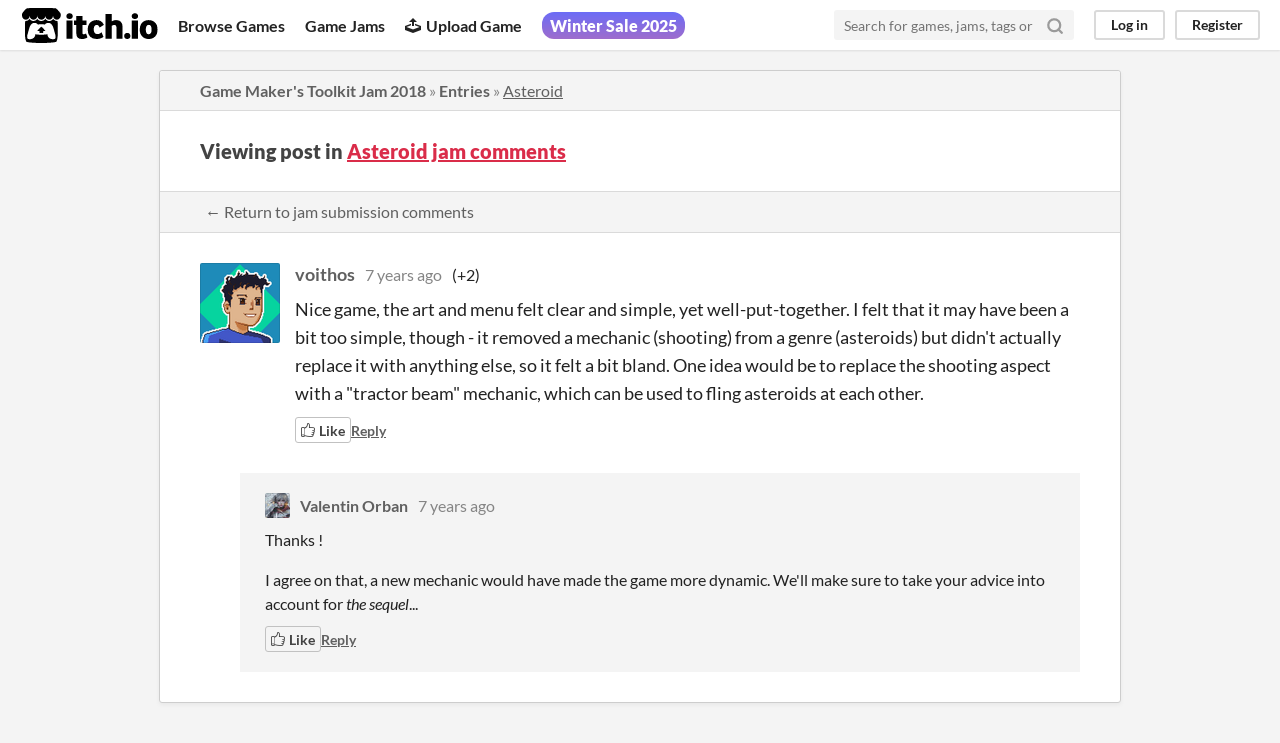

--- FILE ---
content_type: text/html
request_url: https://itch.io/post/538453
body_size: 3684
content:
<!DOCTYPE HTML><html lang="en"><head><meta charset="UTF-8"/><META name="GENERATOR" content="IBM HomePage Builder 2001 V5.0.0 for Windows"><meta name="msvalidate.01" content="3BB4D18369B9C21326AF7A99FCCC5A09" /><meta property="fb:app_id" content="537395183072744" /><title>Post by voithos in Asteroid jam comments - itch.io</title><meta name="csrf_token" value="WyJGMklXIiwxNzY2MzQ2OTE2LCJhU1QxRkh2TXBsbEpGRGkiXQ==.4b8PjRTXyIMpbiDaPVpO8JkygSs=" /><meta property="og:title" content="Post by voithos in Asteroid jam comments"/><meta property="og:site_name" content="itch.io"/><meta property="twitter:account_id" content="4503599627724030"/><link href="https://itch.io/jam/gmtk-2018/rate/300709" rel="canonical"/><link rel="manifest" href="/static/manifest.json"/><meta property="og:description" content="Nice game, the art and menu felt clear and simple, yet well-put-together. I felt that it may have been a bit too simple, though - it removed a mechanic (shooting) from a genre (asteroids) but didn&#039;t a"/><meta name="description" content="Nice game, the art and menu felt clear and simple, yet well-put-together. I felt that it may have been a bit too simple, though - it removed a mechanic (shooting) from a genre (asteroids) but didn&#039;t a"/><meta name="viewport" content="width=device-width, initial-scale=1"/><meta name="theme-color" content="#FA5C5C"/><link href="https://static.itch.io/main.css?1766212783" rel="stylesheet"/><script type="text/javascript">if (!window.location.hostname.match(/localhost/)) {      window.dataLayer = window.dataLayer || [];
      function gtag(){dataLayer.push(arguments);}
      gtag('js', new Date());
      gtag('config', "G-36R7NPBMLS", {});
      (function(d, t, s, m) {
        s = d.createElement(t);
        s.src = "https:\/\/www.googletagmanager.com\/gtag\/js?id=G-36R7NPBMLS";
        s.async = 1;
        m = d.getElementsByTagName(t)[0];
        m.parentNode.insertBefore(s, m);
      })(document, "script");
      }</script><script type="text/javascript">window.itchio_translations_url = 'https://static.itch.io/translations';</script><script src="https://static.itch.io/lib.min.js?1766212783" type="text/javascript"></script><script src="https://static.itch.io/bundle.min.js?1766212783" type="text/javascript"></script><script data-src="https://static.itch.io/react.min.js?1766212783" id="lib_react_src"></script><script src="https://static.itch.io/community.min.js?1766212783" type="text/javascript"></script><script type="text/javascript">I.current_user = null;</script></head><body data-host="itch.io" data-page_name="community.post" class="locale_en layout_widget winter_sale_active responsive"><div class="header_widget base_widget" id="header_8650153"><a class="skip_to_main" href="#maincontent">Skip to main content</a><div class="primary_header"><h1 title="itch.io - indie game hosting marketplace" class="title"><a class="header_logo" href="/" title="itch.io - indie game hosting marketplace"><span class="visually_hidden">itch.io</span><img alt="itch.io logo &amp; title" src="https://static.itch.io/images/logo-black-new.svg" width="775" height="199" class="full_logo"/><img alt="itch.io logo" src="https://static.itch.io/images/itchio-textless-black.svg" width="262" height="235" class="minimal_logo"/></a></h1><div class="header_buttons"><a class="header_button browse_btn" data-label="browse" href="/games">Browse Games</a><a class="header_button jams_btn" data-label="jams" href="/jams">Game Jams</a><a class="header_button developers_btn" data-label="developers" href="/developers"><span aria-hidden="true" class="icon icon-upload"></span>Upload Game</a><a class="header_button browse_sales_btn active_site_promotion_btn" data-label="browse_sales" href="/sales"><span>Winter Sale 2025</span></a><a class="header_button devlogs_btn" data-label="devlogs" href="/devlogs">Developer Logs</a><a class="header_button community.home_btn" data-label="community.home" href="/community">Community</a></div><form action="/search" class="game_search"><input placeholder="Search for games, jams, tags or creators" required="required" name="q" type="text" class="search_input"/><button aria-label="Search" class="submit_btn"><svg role="img" aria-hidden viewBox="0 0 24 24" class="svgicon icon_search" stroke-width="3" fill="none" stroke-linecap="round" stroke="currentColor" stroke-linejoin="round" width="18" height="18" version="1.1"><circle cx="11" cy="11" r="8"></circle><line x1="21" y1="21" x2="16.65" y2="16.65"></line></svg></button></form><div class="user_panel_widget base_widget" id="user_panel_534462"><a data-register_action="header" class="panel_button" data-label="log_in" href="/login">Log in</a><a data-register_action="header" class="panel_button register_button" data-label="register" href="/register">Register</a></div></div><div class="header_dropdown" data-target="site_promotion"><strong>On Sale: </strong><a href="/games/on-sale">Games</a><a href="/game-assets/on-sale">Assets</a><a href="/tools/on-sale">Tools</a><a href="/physical-games/on-sale">Tabletop</a><a href="/comics/on-sale">Comics</a></div><div class="header_dropdown" data-target="browse"><a href="/games/store">Indie game store</a><a href="/games/free">Free games</a><a href="/games/fun">Fun games</a><a href="/games/tag-horror">Horror games</a><div class="divider"></div><a href="/tools">Game development</a><a href="/game-assets">Assets</a><a href="/comics">Comics</a><div class="divider"></div><a href="/sales">Sales</a><a href="/bundles">Bundles</a><div class="divider"></div><a href="/jobs">Jobs</a><div class="divider"></div><a href="/tags">Tags</a><a href="/game-development/engines">Game Engines</a></div></div><div class="main"><div class="inner_column"><div class="community_post_page page_widget base_widget" id="community_post_5042941"><div class="tabbed_header_widget base_widget" id="tabbed_header_141933"><div class="header_breadcrumbs"><a href="/jam/gmtk-2018" class="trail">Game Maker&#039;s Toolkit Jam 2018</a> » <a href="/jam/gmtk-2018/entries" class="trail">Entries</a> » <a href="/jam/gmtk-2018/rate/300709" class="">Asteroid</a></div><div class="stat_header_widget"><div class="text_container"><h2>Viewing post in <a href="/jam/gmtk-2018/rate/300709">Asteroid jam comments</a></h2></div></div><div class="header_nav"><div class="header_nav_tabs"><a href="/jam/gmtk-2018/rate/300709" class="nav_btn">← Return to jam submission comments</a></div></div></div><div class="padded"><div class="community_post_list_widget base_widget" id="community_post_list_4888582"><div data-post="{&quot;id&quot;:538453,&quot;user_id&quot;:204586}" class="community_post sidebar_avatar has_replies" id="post-538453"><div id="first-post" class="post_anchor"></div><div id="last-post" class="post_anchor"></div><div class="post_grid"><a href="/profile/voithos" class="avatar_container"><div style="background-image: url(https://img.itch.zone/aW1nLzExNTcwMDYwLnBuZw==/80x80%23/RYN9ww.png)" class="post_avatar"></div></a><div class="post_header"><span class="post_author"><a href="/profile/voithos">voithos</a></span><span title="2018-09-08 17:35:49" class="post_date"><a href="/post/538453">7 years ago</a></span><span class="vote_counts"><span class="upvotes">(+2)</span></span></div><div class="post_content"><div dir="auto" class="post_body user_formatted"><p>Nice game, the art and menu felt clear and simple, yet well-put-together. I felt that it may have been a bit too simple, though - it removed a mechanic (shooting) from a genre (asteroids) but didn&#x27;t actually replace it with anything else, so it felt a bit bland. One idea would be to replace the shooting aspect with a &quot;tractor beam&quot; mechanic, which can be used to fling asteroids at each other.</p></div><div class="post_footer"><a data-register_action="community_vote" href="/login" class="post_action vote_btn"><span class="icon-like"></span><span class="like_text"> Like</span></a><a data-register_action="community_reply" class="post_action reply_btn" href="/login">Reply</a></div></div></div></div><div class="community_post_replies top_level_replies"><div data-post="{&quot;id&quot;:541288,&quot;user_id&quot;:1115621}" class="community_post is_reply" id="post-541288"><div class="post_grid"><a href="/profile/valentin-orban" class="avatar_container"><div style="background-image: url(https://img.itch.zone/aW1hZ2UyL3VzZXIvMTExNTYyMS8xMjgyMTg0LmpwZw==/25x25%23/Do%2FsKX.jpg)" class="post_avatar"></div></a><div class="post_header"><span class="post_author"><a href="/profile/valentin-orban">Valentin Orban</a></span><span title="2018-09-11 12:13:34" class="post_date"><a href="/post/541288">7 years ago</a></span><span class="vote_counts"></span></div><div class="post_content"><div dir="auto" class="post_body user_formatted"><p>Thanks !</p><p>I agree on that, a new mechanic would have made the game more dynamic. We&#x27;ll make sure to take your advice&nbsp;into account for <em>the sequel</em>...</p></div><div class="post_footer"><a data-register_action="community_vote" href="/login" class="post_action vote_btn"><span class="icon-like"></span><span class="like_text"> Like</span></a><a data-register_action="community_reply" class="post_action reply_btn" href="/login">Reply</a></div></div></div></div></div><script type="text/template" id="vote_counts_tpl"><% if (up_score > 0) { %><span class="upvotes">(+{{up_score}})</span><% } %><% if (down_score > 0) { %><span class="downvotes">(-{{down_score}})</span><% } %></script></div></div><script data-inject="&lt;script src=&quot;https://static.itch.io/lib/prism.js?1766212783&quot; type=&quot;text/javascript&quot;&gt;&lt;/script&gt;&lt;link href=&quot;https://static.itch.io/lib/prism.css?1766212783&quot; rel=&quot;stylesheet&quot;/&gt;" id="lib_prism_src"></script></div></div></div><div class="footer"><div class="primary"><div class="social"><a href="https://twitter.com/itchio"><span aria-hidden="true" class="icon icon-twitter"></span><span class="screenreader_only">itch.io on Twitter</span></a><a href="https://www.facebook.com/itchiogames"><span aria-hidden="true" class="icon icon-facebook"></span><span class="screenreader_only">itch.io on Facebook</span></a></div><a href="/docs/general/about">About</a><a href="/docs/general/faq">FAQ</a><a href="/blog">Blog</a><a href="/support">Contact us</a></div><div class="secondary"><span class="copyright">Copyright © 2025 itch corp</span><span class="spacer"> · </span><a href="/directory">Directory</a><span class="spacer"> · </span><a href="/docs/legal/terms" rel="nofollow">Terms</a><span class="spacer"> · </span><a href="/docs/legal/privacy-policy" rel="nofollow">Privacy</a><span class="spacer"> · </span><a href="/docs/legal/cookie-policy" rel="nofollow">Cookies</a></div></div><script type="text/template" id="loading_lightbox_tpl"><div aria-live="polite" class="lightbox loading_lightbox"><div class="loader_outer"><div class="loader_label">Loading</div><div class="loader_bar"><div class="loader_bar_slider"></div></div></div></div></script><script type="text/javascript">new I.CommunityViewTopic('#community_post_5042941', {"ban_url":"\/bans\/category\/260799","report_url":"\/post\/:post_id\/report"});init_Header('#header_8650153', {"autocomplete_props":{"i18n":{"search_placeholder":"Search for games, jams, tags or creators","search":"Search"},"ca_source":25,"ca_types":{"featured_tag":7,"game":1,"jam":4,"browse_facet":8},"autocomplete_url":"\/autocomplete","search_url":"\/search"}});
I.setup_page();</script></body></html>